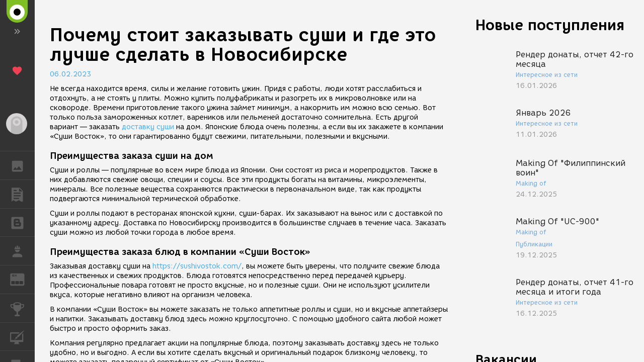

--- FILE ---
content_type: text/html; charset=UTF-8
request_url: https://render.ru/pbooks/2023-02-06?id=10203
body_size: 4354
content:
<!DOCTYPE html>
<html ng-app="render" ng-controller="RenderCtrl as render" lang="ru">
<head>
    <meta name="viewport" content="width=device-width, initial-scale=1.0, maximum-scale=1.0, user-scalable=no">
    <meta http-equiv="content-type" content="text/html; charset=utf-8"/>
    <title ng-bind="($title ? $title : i18n.global.Title)">Почему стоит заказывать суши и где это лучше сделать в Новосибирске</title>
    <meta name="yandex-verification" content="5d83205f65099224" />
    <meta name="yandex-verification" content="c1bdb1aa5999656c" />
    <meta name="google-site-verification" content="RlWodvcgSqEG2IhzKqohcL6naHO5iwunZa9reFuFTOg" />
    <meta name="google-site-verification" content="-t-pNqkeho3ARLXYG2Kx9s0tkM9HnnWydYLV3FY6TfY" />
    <meta name="p:domain_verify" content="a6fadb24dd39e9122a2b1f0a272dd720" />
    <!-- Google Tag Manager -->
    <script>
        (function(w,d,s,l,i){w[l]=w[l]||[];w[l].push({'gtm.start':
            new Date().getTime(),event:'gtm.js'});var f=d.getElementsByTagName(s)[0],
            j=d.createElement(s),dl=l!='dataLayer'?'&l='+l:'';j.async=true;j.src=
            'https://www.googletagmanager.com/gtm.js?id='+i+dl;f.parentNode.insertBefore(j,f);
        })(window,document,'script','dataLayer','GTM-54PMF2W');
    </script>
    <!-- End Google Tag Manager -->

    <!-- Global site tag (gtag.js) - Google Analytics -->
    <script async src="https://www.googletagmanager.com/gtag/js?id=G-12T9QEZDH2"></script>
    <script>
        window.dataLayer = window.dataLayer || [];
        function gtag(){dataLayer.push(arguments);}
        gtag('js', new Date());
        gtag('config', 'G-12T9QEZDH2', {'cookie_domain': '.render.ru'});
    </script>
    <!-- End Global site tag (gtag.js) - Google Analytics -->

    <!-- Yandex.Metrika counter -->
    <script type="text/javascript" >
        (function (d, w, c) {
            (w[c] = w[c] || []).push(function() {
                try {
                    w.yaCounter25114673 = new Ya.Metrika({
                        id:25114673,
                        clickmap:true,
                        trackLinks:true,
                        accurateTrackBounce:true,
                        trackHash:true
                    });
                } catch(e) { }
            });

            var n = d.getElementsByTagName("script")[0],
                s = d.createElement("script"),
                f = function () { n.parentNode.insertBefore(s, n); };
            s.type = "text/javascript";
            s.async = true;
            s.src = "https://cdn.jsdelivr.net/npm/yandex-metrica-watch/watch.js";

            if (w.opera == "[object Opera]") {
                d.addEventListener("DOMContentLoaded", f, false);
            } else { f(); }
        })(document, window, "yandex_metrika_callbacks");
    </script>
    <!-- /Yandex.Metrika counter -->

    <!-- Rating@Mail.ru counter -->
    <script type="text/javascript">
        var _tmr = window._tmr || (window._tmr = []);
        _tmr.push({id: "43010", type: "pageView", start: (new Date()).getTime()});
        (function (d, w, id) {
            if (d.getElementById(id)) return;
            var ts = d.createElement("script"); ts.type = "text/javascript"; ts.async = true; ts.id = id;
            ts.src = (d.location.protocol == "https:" ? "https:" : "http:") + "//top-fwz1.mail.ru/js/code.js";
            var f = function () {var s = d.getElementsByTagName("script")[0]; s.parentNode.insertBefore(ts, s);};
            if (w.opera == "[object Opera]") { d.addEventListener("DOMContentLoaded", f, false); } else { f(); }
        })(document, window, "topmailru-code");
    </script>
    <!-- //Rating@Mail.ru counter -->

    <meta name="twitter:card" content="summary" />
    <meta name="twitter:site" content="@renderRu" />
    <meta property="og:locale" content="ru_RU" />
    <meta property="og:site_name" content="RENDER.RU" />
    <meta property="og:title" content="Почему стоит заказывать суши и где это лучше сделать в Новосибирске" />
    <meta property="og:description" content="" />
    <meta property="og:image" content="https://render.ru/f/render/images/logo_up.png" />

    <script type="text/javascript">
        var AppParams = {
            render: {
                lang_domain: {
                    '*': 'renderu.com',
                    'ru': 'render.ru'
                },
                breadcrumbs: [],
                oauth : {
                    'facebook': '1698969840337248',
                    'google': '684187944552-h8gbfioh06h4kvs9q760qrjiss1l66ai.apps.googleusercontent.com',
                    'vk': '5082788'
                },
                recaptcha: '6Ld4xWsUAAAAAHhrrWq6zVl5wd1S6HaneASDImvz'
            },
            core  : {
                frontend  : '2.39.13',
                api_url   : '/ru/',
                lang      : 'ru',
                storage   : 'https://st.render.ru'
            }
        };

    </script>

    <link rel="icon" type="image/vnd.microsoft.icon" href="/favicon.ico" />
    <link rel="stylesheet" href="/f/css/mdi/css/materialdesignicons.min.css?v=3.0.39">

    <script src="/f/xen/libs.js?v=2.39.13"></script>
    <script src="/f/js/packery.pkgd.min.js"></script>


        <link rel="stylesheet" href="/f/js/redactor/redactor.css" type="text/css" media="all"/>
    <script src="/f/js/redactor/redactor.js?v=10.2.6.5"></script>
    <script src="/f/js/redactor/lang/ru.js"></script>
    <script src="/f/js/redactor/plugins/video/video.js?v=0.2"></script>
    <script src="/f/js/redactor/plugins/fontcolor/fontcolor.js"></script>
    <script src="/f/js/redactor/plugins/fullscreen/fullscreen.js"></script>
    <script src="/f/js/rendermanager.js?v=0.2"></script>


        <script src="/f/xen/index.js?v=2.39.13"></script>
    <script src="/f/render/default/ru.render.templates.js?v=2.39.13"></script>
    <link rel="stylesheet" href="/f/xen/index.css?v=2.39.13">

    <script src="https://www.google.com/recaptcha/api.js?render=explicit" async defer></script>

    <base href="/">
</head>

<body class="b-page b-page__body" scrollchanger ui-view="body" autoscroll>
<nav style="visibility:hidden">
    <a href="section">Блоги</a>
    <a href="news">Новости</a>
    <a href="section/8">Уроки</a>
    <a href="vacancy/search">Вакансии</a>
    <a href="freelance/search">Сеть аутсорсинга. Фриланс объявления.</a>
    <a href="gallery">ГАЛЕРЕЯ</a>
    <a href="gallery/28">ГАЛЕРЕЯ 2D Арт</a>
    <a href="gallery/1">ГАЛЕРЕЯ 3D Художественная</a>
    <a href="gallery/2">ГАЛЕРЕЯ 3D Архитектура</a>
    <a href="gallery/59">ГАЛЕРЕЯ Видео</a>
</nav>
<div class="pbooks">
<h1>Почему стоит заказывать суши и где это лучше сделать в Новосибирске</h1>
<p>06.02.2023</p>
<div><p dir="ltr">Не всегда находится время, силы и желание готовить ужин. Придя с работы, люди хотят расслабиться и отдохнуть, а не стоять у плиты. Можно купить полуфабрикаты и разогреть их в микроволновке или на сковороде. Времени приготовление такого ужина займет минимум, а накормить им можно всю семью. Вот только польза замороженных котлет, вареников или пельменей достаточно сомнительна. Есть другой вариант — заказать&nbsp;<a href="https://sushivostok.com/">доставку суши</a> на дом. Японские блюда очень полезны, а если вы их закажете в компании «Суши Восток», то они гарантированно будут свежими, питательными, полезными и вкусными.</p><h2 dir="ltr">Преимущества заказа суши на дом</h2><p dir="ltr">Суши и роллы — популярные во всем мире блюда из Японии. Они состоят из риса и морепродуктов. Также в них добавляются свежие овощи, специи и соусы. Все эти продукты богаты на витамины, микроэлементы, минералы. Все полезные вещества сохраняются практически в первоначальном виде, так как продукты подвергаются минимальной термической обработке.</p><p dir="ltr">Суши и роллы подают в ресторанах японской кухни, суши-барах. Их заказывают на вынос или с доставкой по указанному адресу. Доставка по Новосибирску производится в большинстве случаев в течение часа. Заказать суши можно из любой точки города в любое время.</p><h2 dir="ltr">Преимущества заказа блюд в компании «Суши Восток»</h2><p dir="ltr">Заказывая доставку суши на&nbsp;<a href="https://sushivostok.com/">https://sushivostok.com/</a>, вы можете быть уверены, что получите свежие блюда из качественных и свежих продуктов. Блюда готовятся непосредственно перед передачей курьеру. Профессиональные повара готовят не просто вкусные, но и полезные суши. Они не используют усилители вкуса, которые негативно влияют на организм человека.</p><p dir="ltr">В компании «Суши Восток» вы можете заказать не только аппетитные роллы и суши, но и вкусные аппетайзеры и напитки. Заказывать доставку блюд здесь можно круглосуточно. С помощью удобного сайта любой может быстро и просто оформить заказ.</p><p dir="ltr">Компания регулярно предлагает акции на популярные блюда, поэтому заказывать доставку здесь не только удобно, но и выгодно. А если вы хотите сделать вкусный и оригинальный подарок близкому человеку, то можете заказать подарочный сертификат от «Суши Восток».&nbsp;</p></div>
</div>
<div itemscope itemtype="http://schema.org/Organization" style="visibility:hidden" >
    <div itemprop="name">RENDER.RU</div>
    <a itemprop="url" href="https://render.ru/">https://render.ru/</a>
    <ul>
        <li><a itemprop="sameAS" href="https://t.me/render_ru" target="_blank">telegram</a></li>
<!--        <li><a itemprop="sameAS" href="https://www.facebook.com/Render.ru/" target="_blank">facebook</a></li>
        <li><a itemprop="sameAS" href="https://twitter.com/renderRu" target="_blank">twitter</a></li>
-->        <li><a itemprop="sameAS" href="https://vk.com/render_ru" target="_blank">VK</a></li>
    </ul>
</div>
</body>
</html>
